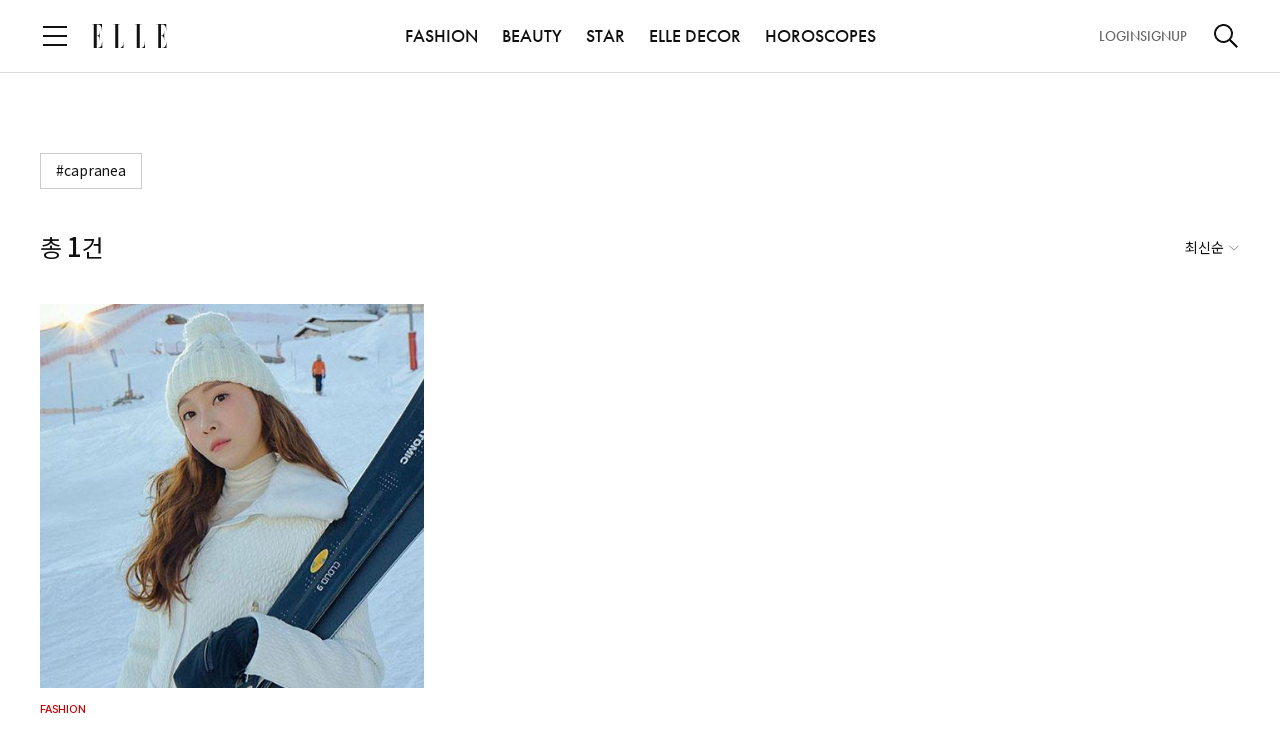

--- FILE ---
content_type: text/html;charset=UTF-8
request_url: https://www.elle.co.kr/tag/capranea
body_size: 14997
content:
<!DOCTYPE html>
<html>
<head>
	<meta charset="UTF-8">
	<meta http-equiv="X-UA-Compatible" content="IE=edge">
	<meta name="viewport" content="width=device-width, initial-scale=1.0, maximum-scale=1.0, minimum-scale=1.0, user-scalable=no">
	<title>검색  │  엘르 코리아 (ELLE KOREA)</title>
	<meta property="og:type" content="website">
	<meta property="og:site_name" content="ELLE">
	<meta property="og:url" content="https://www.elle.co.kr/search">
	<meta property="og:title" content="SEARCH 검색  │  엘르 코리아 (ELLE KOREA)">
	<meta property="og:image" content="https://www.elle.co.kr/resources/web/og/elle_og.png">
	<meta property="og:description" content="검색 결과 ">
	<meta name="author" content="ELLE">
	<meta name="copyright" content="ELLE">
	<meta name="title" content="SEARCH 검색  │  엘르 코리아 (ELLE KOREA)">
	<meta name="description" content="검색 결과 ">
	<meta name="keywords" content="엘르코리아, 엘르, elle, ellekorea, SEARCH, 검색, 기사검색">
	<meta name="format-detection" content="telephone=no">
	<link rel="shortcut icon" type="image/x-icon" href="/resources/images/elle.ico" />
	<link rel="apple-touch-icon" href="/resources/images/ico_elle.png" />
	<!-- css, Jquery -->
	<link rel="stylesheet" type="text/css" href="/resources/css/common.css"/>
	<link rel="stylesheet" type="text/css" href="/resources/css/module.css"/>
	<script src="/resources/js/jquery-3.6.0.min.js"></script>
	<!-- //css, Jquery -->
	<!-- Google Analytics -->
	<script src="/resources/js/ga.js"></script>
	<!-- //Google Analytics -->
	<!-- Google Ad -->
	<script async src="https://securepubads.g.doubleclick.net/tag/js/gpt.js"></script>
	
	<!-- ELLE PC GAM HEAD Script START -->
<script async src="https://securepubads.g.doubleclick.net/tag/js/gpt.js"></script>
<script>

	var anchorSlot;
	window.googletag = window.googletag || {cmd: []};
    googletag.cmd.push(function() {

    // URL에서 UTM 파라미터 값 추출
    const urlParams = new URLSearchParams(window.location.search);
    const utmSource = urlParams.get('utm_source');
    
    if (utmSource) {
      googletag.pubads().setTargeting('utm_source', utmSource);
    }

	googletag.defineSlot('/23091684076/Elle_PC_Top', [[640, 360], [970, 90]], 'div-gpt-ad-1710893393914-0').addService(googletag.pubads()).setTargeting('section', 'common').setTargeting('article', '');
	googletag.defineSlot('/23091684076/Elle_PC_InRead_1', [[640, 480]], 'div-gpt-ad-1710893432623-0').addService(googletag.pubads()).setTargeting('section', 'common').setTargeting('article', '');
	googletag.defineSlot('/23091684076/Elle_PC_InRead_2', [[640, 480]], 'div-gpt-ad-1710893836182-0').addService(googletag.pubads()).setTargeting('section', 'common').setTargeting('article', '');
	googletag.defineSlot('/23091684076/elle_pc_inread_3', [[640, 480]], 'div-gpt-ad-1739787051300-0').addService(googletag.pubads()).setTargeting('section', 'common').setTargeting('article', '');
	googletag.defineSlot('/23091684076/elle_pc_inread_4', [[640, 480]], 'div-gpt-ad-1739787186829-0').addService(googletag.pubads()).setTargeting('section', 'common').setTargeting('article', '');
	googletag.defineSlot('/23091684076/elle_pc_house_inread_1', [[1, 1], [640, 480]], 'div-gpt-ad-1739771709211-0').addService(googletag.pubads()).setTargeting('section', 'common').setTargeting('article', '');
	googletag.defineSlot('/23091684076/elle_pc_house_inread_2', [[1, 1], [640, 480]], 'div-gpt-ad-1739771731930-0').addService(googletag.pubads()).setTargeting('section', 'common').setTargeting('article', '');
	googletag.defineSlot('/23091684076/elle_pc_house_inread_3', [[1, 1], [640, 480]], 'div-gpt-ad-1739771749742-0').addService(googletag.pubads()).setTargeting('section', 'common').setTargeting('article', '');
	googletag.defineSlot('/23091684076/elle_pc_house_inread_4', [[1, 1], [640, 480]], 'div-gpt-ad-1739771766398-0').addService(googletag.pubads()).setTargeting('section', 'common').setTargeting('article', '');
    
        
    anchorSlot = googletag.defineOutOfPageSlot('/23091684076/Elle_PC_Footer', googletag.enums.OutOfPageFormat.BOTTOM_ANCHOR); 
	if (anchorSlot) {
		anchorSlot
		.addService(googletag.pubads()).setTargeting('section', 'common').setTargeting('article', '');
	} 
    googletag.pubads().enableSingleRequest();
	googletag.pubads().collapseEmptyDivs();
    googletag.pubads().setForceSafeFrame(false);
    googletag.enableServices();
	googletag.display(anchorSlot);
    
	

	});

    

</script>
<!-- ELLE PC GAM HEAD Script END -->
<script>
$(function(){
	
	/*if(location.href.indexOf('/article/') > -1){
		var articleIdx = location.pathname.split('/article/')[1];
		if(articleIdx == "1885656" || articleIdx == "1885793"){
			fetch("https://dc.arrivalist.com/px/?pixel_id=1102&a_source=Elle&a_medium=ART&a_campaign=FY25_Consideration&a_content=Elle-Korea&a_type=Paid", { method: "GET", mode: "no-cors" });
		}
		
	}*/

});

</script>
	<!-- //Google Ad -->
	<!-- Schema.org JSON-LD -->
	<script type="application/ld+json">{"image":{"@type":"ImageObject","url":"https://www.elle.co.kr/resources/web/og/elle_og.png"},"copyrightHolder":{"@type":"Organization","name":"ELLE"},"@type":"WebPage","author":{"@type":"Person","name":"ELLE"},"name":"검색  │  엘르 코리아 (ELLE KOREA)","description":"검색 결과 ","publisher":{"@type":"Organization","name":"ELLE","logo":{"@type":"ImageObject","url":"https://www.elle.co.kr/resources/images/elle_fav.png"}},"mainEntityOfPage":{"@type":"WebPage","@id":"https://www.elle.co.kr/search"},"url":"https://www.elle.co.kr/search","sameAs":["https://www.facebook.com/ellemagazine.kr","https://www.instagram.com/ellekorea","https://www.youtube.com/user/ellemagazinekr","https://story.kakao.com/ch/ellekorea","https://x.com/elle_korea"]}</script>
	<!--// Schema.org JSON-LD -->
</head>
<body>
	<div id="elle"><!-- D: 해당 매체별 아이디명 지정 (bazaar, elle, cosmo, esquire) -->
		<div id="wrap" class="wrap">


			<!-- header -->
			<header id="header" class="header">
        <!-- Google Tag Manager (noscript) -->
        <noscript><iframe src="https://www.googletagmanager.com/ns.html?id=GTM-NLH8QBCB" height="0" width="0" style="display:none;visibility:hidden"></iframe></noscript>
        <!-- End Google Tag Manager (noscript) -->
<!--        <iframe th:src="${authDomain} + '/common/index'" style="display: none;"></iframe>-->
        <!-- header_wrap -->
        <div class="header_wrap">
            <div class="header_top">
                <div class="cont_inner">
                    <div class="logo"><a href="/"><img src="/resources/images/logo_elle.svg" alt="ELLE"></a></div><!-- D: 로고 (PC 메인, 모바일에서 노출) -->
                    <button type="button" class="btn_menu"><span class="blind">전체 메뉴 열기</span></button><!-- D: 전체메뉴 (PC에서 미노출, 모바일에서 노출) -->
                    <button type="button" class="btn_search" ><span class="blind">검색</span></button><!-- D: 검색 (PC에서 미노출, 모바일에서 노출) / 검색버튼 클릭 시 on 클래스 추가 -->
                </div>
            </div>
            <div class="header_bottom">
                <div class="cont_inner">
                    <button type="button" class="btn_menu"><span class="blind">전체 메뉴 열기</span></button><!-- D: 전체메뉴 (PC 메인, 서브에서 노출, 모바일에서 미노출) -->
                    <div class="logo"><a href="/"><img src="/resources/images/logo_elle.svg" alt="ELLE"></a></div><!-- D: 로고 (PC 서브에서 노출) -->
                    <div class="header_navi">
                        <ul>
                            
                            <li>
                                <a href="/fashion">FASHION</a>
                            </li>
                            <li>
                                <a href="/beauty">BEAUTY</a>
                            </li>
                            <li>
                                <a href="/star">STAR</a>
                            </li>
                            
                            
                            
                            <li>
                                <a href="/decor">ELLE DECOR</a>
                            </li>
                            
                            
                            <li><a href="/horoscopes">HOROSCOPES</a></li>
                        </ul>
                    </div>
                    <div class="header_util">
                        <div class="aside">
                            <a id="headerLogin" data-popup-open="popup_login">LOGIN</a><!-- D: LOGOUT -->
                            <a id="headerSignup">SIGNUP</a>
                        </div>
                        <button type="button" class="btn_search"><span class="blind">검색</span></button><!-- D: 검색 (PC 메인, 서브에서 노출, 모바일에서 미노출) / 검색버튼 클릭 시 on 클래스 추가 -->
                    </div>
                </div>
            </div>

            <!-- D: 플로팅바 영역 -->
            
            <!-- //D: 플로팅바 영역 -->
            <!-- D: 플로팅바 영역 -->
            
            <!-- //D: 플로팅바 영역 -->

        </div>
        <!-- //header_wrap -->

        <!-- 검색 레이어 -->
        <div class="search_layer"><!-- D: 오픈 시 open 클래스 추가 -->
            <div class="cont_inner">
                <div class="search_box">
                    <form id="headerSearchForm">
                        <div class="inputbox search">
                            <input type="search" class="inp" id="headerSearch" name="name" placeholder="검색어를 입력해주세요." title="검색어 입력" autocomplete="off">
                            <button type="button" class="btn_ico del"><span class="blind">삭제</span></button><!-- D: 검색어 입력 시 노출 -->
                            <button type="submit" class="btn_ico search"><span class="blind">검색</span></button>
                        </div>
                    </form>

                    <!-- 추천 키워드 -->
                    <!-- D: 추천 키워드가 없는 경우 해당 영역 전체 미노출 -->
<!--                    <div class="search_keyword">-->
<!--                        <h3 class="search_tit">추천 키워드</h3>-->
<!--                        &lt;!&ndash; 키워드 리스트 &ndash;&gt;-->
<!--                        &lt;!&ndash; D: 최대 10개까지 노출 &ndash;&gt;-->
<!--                        <ul class="word_list">-->
<!--                            <li><a href="#">#어윈올라프</a></li>-->
<!--                            <li><a href="#">#불가리</a></li>-->
<!--                            <li><a href="#">#블랙핑크하퍼스바자커버</a></li>-->
<!--                            <li><a href="#">#갤러리</a></li>-->
<!--                            <li><a href="#">#5월전시</a></li>-->
<!--                            <li><a href="#">#패션아이템</a></li>-->
<!--                            <li><a href="#">#백남준</a></li>-->
<!--                            <li><a href="#">#반팔재킷</a></li>-->
<!--                            <li><a href="#">#구찌 패션쇼</a></li>-->
<!--                            <li><a href="#">#STAR일링</a></li>-->
<!--                        </ul>-->
<!--                        &lt;!&ndash; //키워드 리스트 &ndash;&gt;-->
<!--                    </div>-->
                    <!-- //추천 키워드 -->
                </div>
            </div>
        </div>
        <!-- //검색 레이어 -->

        <!-- D: [팝업] 공유하기 -->
        <div class="popup_layer pop_share" data-layer="popup_share">
            <div class="popup_inner">
                <div class="popup_head">
                    <div class="popup_tit">
                        <h3 class="tit">공유하기</h3>
                    </div>
                    <div class="popup_close">
                        <button type="button" class="btn_close" data-layer-close="popup_share"><span class="blind">닫기</span></button>
                    </div>
                </div>
                <div class="popup_cont">
                    <div class="sns_list">
                        <ul>
                            <li><button type="button" class="btn_sns talk" onclick="share_to_kakaotalk()"><span class="tit">카카오톡</span></button></li>
                            <li><button type="button" class="btn_sns facebook" onclick="share_to_facebook()"><span class="tit">페이스북</span></button></li>
                            <li><button type="button" class="btn_sns twitter" onclick="share_to_twitter()"><span class="tit">X</span></button></li>
                            <li><button type="button" class="btn_sns copy" data-alert-open="clipboard_alert" onclick="copy_to_clipboard()"><span class="tit">복사</span></button></li>
                        </ul>
                    </div>
                </div>
            </div>
        </div>
        <!-- //D: [팝업] 공유하기 -->
        <!--툴팁-->
        <div class="tooltip_cover">
            
        </div>

        <!-- 2026-01-12 : 광고배너영역(탑스티키배너) -->
<!--        <th:block th:if="${topStickyAdModule.get('path')}">-->
            
<!--        </th:block>-->
        <!-- 2026-01-12 : 광고배너영역(탑스티키배너) -->

        <!-- Custom JS -->
        <script src="https://t1.kakaocdn.net/kakao_js_sdk/2.5.0/kakao.min.js"
                integrity="sha384-kYPsUbBPlktXsY6/oNHSUDZoTX6+YI51f63jCPEIPFP09ttByAdxd2mEjKuhdqn4" crossOrigin="anonymous"></script>

        <script>
            // referrer sessionStorage 저장
            if(!sessionStorage.getItem("initialReferer")){
                sessionStorage.setItem("initialReferer", document.referrer);
            }
            if(!sessionStorage.getItem("initUtmParam")){
                if(location.href.toLowerCase().indexOf("utm_source") > -1){
                    sessionStorage.setItem("initUtmParam", location.search);
                }
            }

            /* active user check function */
            function sendHeartbeat(){
                navigator.sendBeacon("/monitor/heartbeat")
            }

            window.addEventListener("load", function() {
                navigator.sendBeacon("/monitor/user-enter");
                setInterval(sendHeartbeat, 30000); // 30초마다 heartbeat 전송
            });

            window.addEventListener("unload", function() {
                navigator.sendBeacon("/monitor/user-exit");
            });
            /* active user check function */

            var mediaCode = '11';
            var authDomain = "https:\/\/www.hjmembers.co.kr";
            var analyticsDomain = authDomain.includes('dev') ? 'https://dev-analytics-ham.joins.net:8443' : 'https://analytics-ham.joins.net:8443';
            var kakaoApiKey = "7427deedc63fe93028c9a02e8c48ada4";
            var pageType = "common";
            var mypageUrl = authDomain + '/mypage/home';
            var referUrl = encodeURIComponent((sessionStorage.getItem("initUtmParam") && location.href.toLowerCase().indexOf("utm_source") === -1) ? location.origin + location.pathname + sessionStorage.getItem("initUtmParam") : location.href);
            var initialRefererUrl = encodeURIComponent((sessionStorage.getItem("initialReferer")) ? sessionStorage.getItem("initialReferer") : '');
            var signupUrl = authDomain + '/account/signup?mediaIdx=' + mediaCode+'&referrerUrl='+initialRefererUrl + '&refUrl='+referUrl;
            var logoutUrl = authDomain + '/api/logout';
            var cookieUrl = authDomain + '/api/getCookie';
            var authUserIdx = -1;
            var userInfo = {
                gender: '',
                userId: '',
                age: '',
            };

            $(document).on("authUserChanged", function (e, newValue) {
                $('body').css('overflow', '');
                // NOTE: 기사 상세일 경우 로그인 시도 이후 분석 데이터, 포인트 적립 전송
                if (pageType === 'article' || pageType === 'look') {
                    update_toggle_article_clip_btn();
                }
            });

            function set_auth_logout() {
                var body = {
                    userIdx: authUserIdx
                }
                fetch(logoutUrl, {
                    method: 'POST',
                    credentials: 'include',
                    body: JSON.stringify(body),
                    headers: {
                        'Content-Type': 'application/json;charset=UTF-8',
                        'Origin': window.location.origin
                    }
                }).then(function (response) {
                    return response.json();
                }).then(function (data) {
                    if (data.code == 200) {
                        $('[data-alert="logout_alert"]').show();
                        $('button[data-alert-close="logout_alert"]').on('click', function() {
                            var ATD = 'ATD=; SameSite=None; Secure; Max-Age=0; path=/;';
                            var RTD = 'RTD=; SameSite=None; Secure; Max-Age=0; path=/;';
                            var UTD = 'UTD=; SameSite=None; Secure; Max-Age=0; path=/;';
                            document.cookie = ATD;
                            document.cookie = RTD;
                            document.cookie = UTD;
                            location.reload();
                        });
                    }
                }).catch(function (error) {
                    console.log("Error : ", error);
                });
            }
            function set_login_btn() {
                // 헤더 로그인
                $('.header_util .aside').html('<a id="headerLogin" data-popup-open="popup_login">LOGIN</a><a id="headerSignup">SIGNUP</a>');
                $('#headerLogin').on("click", function() {
                    debugger;
                    $('body').css('overflow', 'hidden');
                    $("#loginLayer").show();
                    let dataToSend = { mediaIdx: mediaCode, referrerUrl : sessionStorage.getItem("initialReferer"), refUrl : (sessionStorage.getItem("initUtmParam") && location.href.toLowerCase().indexOf("utm_source") === -1) ? location.href + sessionStorage.getItem("initUtmParam") : location.href};
                    let iframe = document.getElementById('myFrame');
                    iframe.contentWindow.postMessage(dataToSend, '*');
                });
                $('#headerSignup').click(function() {
                    window.open(signupUrl, '_blank');
                });

                // 전체 메뉴 로그인
                $('.allmenu_util').html('<a id="login" data-popup-open="popup_login">LOGIN</a><a id="signup">SIGNUP</a>');
                $(".allmenu_util #login").on("click", function() {
                    $('body').css('overflow', 'hidden');
                    $("#loginLayer").show();
                    let dataToSend = { mediaIdx: mediaCode, referrerUrl : sessionStorage.getItem("initialReferer"), refUrl : (sessionStorage.getItem("initUtmParam") && location.href.toLowerCase().indexOf("utm_source") === -1) ? location.href + sessionStorage.getItem("initUtmParam") : location.href};
                    let iframe = document.getElementById('myFrame');
                    iframe.contentWindow.postMessage(dataToSend, '*');
                    $(".allmenu_wrap").stop().fadeOut(100);
                    if(popup.stack.length === 0 && !$('.search_layer').hasClass('open')) {
                        enableScroll();
                    }
                });
                $('.allmenu_util #signup').click(function() {
                    window.open(signupUrl, '_blank');
                });
            }

            function set_user_info(authUserIdx) {
                fetch(`/user/${authUserIdx}`, {
                    method: 'GET',
                    headers: {
                        'Content-Type': 'application/json',
                    },
                })
                    .then(response =>  response.json())
                    .then(data => {
                        userInfo = JSON.parse(data.statusValue);
                        // 로그인 이벤트(authUserChanged) 발생
                        $(document).trigger("authUserChanged", authUserIdx);
                    })
                    .catch((error) => {
                        console.error('Error:', error);
                    });
            }

            function set_authenticated_header(userIdx) {
                authUserIdx = userIdx;
                set_user_info(authUserIdx);

                // 헤더 로그아웃
                $('.header_util .aside').html('<a id="logout">LOGOUT</a><a id="mypage">MYPAGE</a>');
                $("#logout").on("click", function () {
                    set_auth_logout();
                })
                $('#mypage').click(function () {
                    window.open(mypageUrl, '_blank');
                });

                // 전체 메뉴 로그아웃
                $('.allmenu_util').html('<a id="logout">LOGOUT</a><a id="mypage">MYPAGE</a>');
                $(".allmenu_util #logout").on("click", function () {
                    set_auth_logout();
                })
                $('.allmenu_util #mypage').click(function () {
                    window.open(mypageUrl, '_blank');
                });
            }
            function getUserIdxFromCookie() {
                var cookies = document.cookie.split(';');
                for(var i = 0; i < cookies.length; i++) {
                    var cookie = cookies[i].trim();
                    var cookieName = cookie.split('=')[0];
                    var cookieValue = cookie.split('=')[1];
                    if(cookieName === 'UTD') {
                        return cookieValue;
                    }
                }
                return null; // UTD 쿠키가 없는 경우
            }

            // Login
            function set_auth_login() {
                console.log(window.location.origin)
                fetch(cookieUrl, {
                    method: 'GET',
                    credentials: 'include',
                    headers: {
                        'Content-Type': 'application/json;charset=UTF-8',
                        'Origin': window.location.origin
                    }
                }).then(function (response) {
                    return response.json();
                }).then(function (data) {
                    if (data.code === 200) {
                        set_authenticated_header(data.data[0].userIdx);
                    } else if (data.code === 499) {
                        // 브라우저 정책 위반, 브라우저 정책이 허용하지 않을 경우 발생
                        var userIdx = getUserIdxFromCookie();
                        if(userIdx !== null) {
                            set_authenticated_header(userIdx);
                        } else {
                            set_login_btn();
                            $(document).trigger("authUserChanged", authUserIdx);
                        }
                    } else if (data.code === 901) {
                        // 유효하지 않는 토큰, 토큰 만료
                        set_auth_logout();
                    } else {
                        set_login_btn();
                        $(document).trigger("authUserChanged", authUserIdx);
                    }

                }).catch(function (error) {
                    console.log("Error : ", error);
                    set_login_btn();
                });
            }

            function clip_article() {
                if (authUserIdx === -1) {
                    $('[data-alert="login_required_alert"]').show();
                    $('body').css('overflow', 'hidden');
                    return;
                }

                if (pageType === 'article' || pageType === 'look') {
                    const parsedUrl = new URL(window.location.href);
                    const pathname = parsedUrl.pathname;
                    const parts = pathname.split('/');
                    const articleId = parts[parts.length - 1];
                    const url = `/article/${articleId}/clip`;
                    fetch(url, {
                        method: 'POST',
                        headers: {
                            'Content-Type': 'application/json',
                        },
                        body: JSON.stringify({userIdx: authUserIdx})
                    })
                        .then(response =>  response.text())
                        .then(data => {
                            const jsonData = JSON.parse(data);
                            $('.btn_ico.scrap').toggleClass('on');
                            if (jsonData.statusCode === 1) {
                                $('[data-alert="scrap_add_alert"]').show();
                                $('body').css('overflow', 'hidden');
                            }
                            if (jsonData.statusCode === 0) {
                                $('[data-alert="scrap_del_alert"]').show();
                                $('body').css('overflow', 'hidden');
                            }
                        })
                        .catch((error) => {
                            console.error('Error:', error);
                        });
                } else {
                    console.log("This is not in Article Page");
                }
            }

            /*
             * 기사 클립 상태 업데이트
             */
            function update_toggle_article_clip_btn() {
                const parsedUrl = new URL(window.location.href);
                const pathname = parsedUrl.pathname;
                const parts = pathname.split('/');
                const articleId = parts[parts.length - 1];
                const url = `/article/${articleId}/isClipped`;
                fetch(url, {
                    method: 'POST',
                    headers: {
                        'Content-Type': 'application/json',
                    },
                    body: JSON.stringify({userIdx: authUserIdx})
                })
                    .then(response =>  response.text())
                    .then(data => {
                        if (data === 'true') {
                            $('.btn_ico.scrap').addClass('on');
                        } else {
                            $('.btn_ico.scrap').removeClass('on');
                        }
                    })
                    .catch((error) => {
                        return false;
                    });
            }

            function copy_to_clipboard() {
                var textarea = document.createElement('textarea');
                textarea.textContent = window.location.href;
                document.body.appendChild(textarea);
                textarea.select();
                try {
                    document.execCommand('copy');  // 클립보드에 복사
                } catch (e) {
                    console.error('복사 실패', e);
                }

                document.body.removeChild(textarea);
            }

            // FIXME: kakao app
            function share_to_kakaotalk() {
                // var currentUrl = new URL(window.location.href);
                // var newDomain = "https://www.harpersbazaar.co.kr";
                // var newUrl = newDomain + currentUrl.pathname + currentUrl.search + currentUrl.hash;
                var newUrl = window.location.href;
                Kakao.Share.sendScrap({
                    requestUrl: newUrl
                });
            }

            function share_to_facebook() {
                // Facebook 공유 URL 생성
                var url = encodeURIComponent(window.location.href);
                var facebookUrl = `https://www.facebook.com/sharer/sharer.php?u=${url}`;

                // 팝업 창 설정
                var width = 600;
                var height = 400;
                var left = (screen.width / 2) - (width / 2);
                var top = (screen.height / 2) - (height / 2);

                // 팝업 창 열기
                window.open(facebookUrl, '공유하기', `width=${width},height=${height},left=${left},top=${top}`);
            }

            function share_to_twitter() {
                // 팝업 창 설정
                var width = 600;
                var height = 400;
                var left = (screen.width / 2) - (width / 2);
                var top = (screen.height / 2) - (height / 2);

                // Twitter 공유 URL 생성
                var url = encodeURIComponent(window.location.href);
                var title = encodeURIComponent(document.title);
                var twitterUrl = `https://twitter.com/intent/tweet?url=${url}&text=${title}`;

                // 팝업 창 열기
                window.open(twitterUrl, '공유하기', `width=${width},height=${height},left=${left},top=${top}`);
            }


            var sendSearchAnalytics = (kwd, searchSource) => {
              $.ajax({
                url: analyticsDomain + '/analyze/search/v1/read',
                type: 'POST',
                contentType: 'application/json',
                dataType: 'json',
                data: JSON.stringify({
                  searchWord: kwd,  // 검색어
                  mediaCode: mediaCode, // 매체 코드
                  age: userInfo.age, // 연령대 (10, 20, 30, 40, ...)
                  sex: userInfo.gender, // 성별(M,F)
                  userAgent: navigator.userAgent, // User-Agent
                  searchSource  // 검색 위치
                }),
              }).done(function (callback) {
                console.log('Search analytics sent:', callback);
              });
            };


            $(document).ready(function() {
                Kakao.init(kakaoApiKey);

                // Login
                set_auth_login();

                window.addEventListener('message', receiveCookie);
                function receiveCookie(e) {
                    var data = e.data;
                    if (data === 'close') {
                        $('body').css('overflow', '');
                        $("#loginLayer").hide();
                        set_auth_login();
                        return;
                    }

                    if (!data.hasOwnProperty('ATD') || !data.hasOwnProperty('RTD')) {
                        return;
                    }

                    const atdMaxAge = 60*60*24;
                    const rtdMaxAge = 60*60*24*30;
                    if (data.ATD != null && data.ATD !== '') {
                        document.cookie = 'ATD=' + data.ATD + '; SameSite=None; Secure; path=/; Max-Age=' + atdMaxAge + ';';
                    }
                    if (data.UserIdx != null && data.UserIdx !== '') {
                        document.cookie = 'UTD=' + data.UserIdx + '; SameSite=None; Secure; path=/; Max-Age=' + atdMaxAge + ';';
                    }
                    if (data.RTD != null && data.RTD !== '') {
                        document.cookie = 'RTD=' + data.RTD + '; SameSite=None; Secure; path=/; Max-Age=' + rtdMaxAge + ';';
                    }
                    console.log(document.cookie);
                    $('body').css('overflow', '');
                    $("#loginLayer").hide();
                    set_auth_login();
                }
                // login

                // 250131 검색 로직 작동방식 통일
                $('#headerSearchForm').on('submit', function(e) {
                    e.preventDefault();// 기본 제출 동작을 막음
                    var searchValue = $('#headerSearch').val().replace(/\s*,\s*/g, ' ');
                    if (searchValue) {
                        sendSearchAnalytics(searchValue, 'gnb');
                        window.location.href = `/search?keyword=${encodeURIComponent(searchValue)}`;
                    }
                });
            });

            function header_notice_info(){
                var headeDiv = '<style>\n' +
                    '        @media (max-width:768px){\n' +
                    '            #notice_info{font-size:12px !important;height:30px !important;}\n' +
                    '            #notice_info button:nth-child(1){line-height:8px !important;font-size:10px !important;}\n' +
                    '            #notice_info button:nth-child(2){margin-left:20px !important;font-size:12px !important;}\n' +
                    '            #notice_info button:nth-child(2) img{width:12px !important;height:12px !important;}\n' +
                    '        }\n' +
                    '    </style>\n' +
                    '    <div id="notice_info" style="position: relative;height: 50px;top: 0;z-index: 999;text-align: center;color: #000;font-size: 16px;font-style: normal;font-weight: 500;line-height: normal;background-color: #ccc;align-content: center;">\n' +
                    '        허스트중앙 사칭 이메일 주의 안내\n' +
                    '        <button type="button" onclick="location.href=\'https://www.hjmembers.co.kr/cscenter/notice_view/1679\'" style="color: #111;padding: 5px 10px;font-size: 12px;background: white;cursor: pointer;position: relative;display: inline-block;margin-left: 30px;">\n' +
                    '            상세보기\n' +
                    '        </button>\n' +
                    '        <button type="button" onclick="document.getElementById(\'notice_info\').remove()" style="margin-left: 70px;">\n' +
                    '            <img src="data:image/svg+xml,%3Csvg width=\'16\' height=\'16\' viewBox=\'0 0 28 28\' fill=\'none\' xmlns=\'http://www.w3.org/2000/svg\'%3E%3Crect width=\'28\' height=\'28\' fill=\'none\'/%3E%3Cpath d=\'M4.10059 4.10052L23.8996 23.8995\' stroke=\'%23111111\' stroke-width=\'2\'/%3E%3Cpath d=\'M23.8994 4.10052L4.10042 23.8995\' stroke=\'%23111111\' stroke-width=\'2\'/%3E%3C/svg%3E%0A" style="vertical-align:middle;">\n' +
                    '        </button>\n' +
                    '    </div>';
                $("#wrap").before(headeDiv);
            }
            //header_notice_info();

            //툴팁
            $(function(){
                //툴팁 텍스트 변경
                let chkPageTitle = null;
                let today = new Date();
                let date = today.getDate();

                if(chkPageTitle=='article'){
                    if ( date%2 ===0 ){
                        $(".tooltip_text").html("이 기사 다음에 또 보고 싶다면? 찜하기!" + "<span class='close_btn'></span>");
                    }else{
                        $(".tooltip_text").html("이 기사 친구에게 보여주고 싶다면? 공유하기!" + "<span class='close_btn'></span>");
                    }
                }else if(chkPageTitle=='event'){
                    $(".tooltip_text").html("이 이벤트  친구에게 보여주고 싶다면? 공유하기!" + "<span class='close_btn'></span>");
                }else if(chkPageTitle=='pictorial'){
                    if ( date%2 ===0 ){
                        $(".tooltip_text").html("이 화보 다음에 또 보고 싶다면? 찜하기!" + "<span class='close_btn'></span>");
                    }else{
                        $(".tooltip_text").html("이 화보 친구에게 보여주고 싶다면? 공유하기!" + "<span class='close_btn'></span>");
                    }
                }
            });
            // 툴팁 쿠키
            $(function(){
                if(getCookie("expend")){
                    $(".tooltip_div").remove();
                }
                $(".close_btn").on("click",function(){
                    setCookie("expend", "true", 1);
                    $(".tooltip_div").remove();
                });
            });

            if(window.location.pathname.includes('event/detail') ||
                window.location.pathname.includes('event/notice') ||
                window.location.pathname.includes('ellevoice/collaboration') ||
                window.location.pathname.includes('ellevoice/community')) {
                $('head').append(`
                    <style>
                              .tooltip_bottom::after {
                                right: 1.5%;
                              }
                              @media (max-width: 768px) {
                                  .tooltip_bottom::after {
                                      right: 5%;
                                  }
                              }
                    </style>
                `);
            }

            // 2025-01-02 tts 스피커 추가
            // $(function() {
            //     const btnTts = $('.btn_ico.tts');
            //
            //     btnTts.click(function() {
            //         if(authUserIdx === -1) return false;
            //         if ($(this).hasClass("on")) {
            //             $(this).removeClass("on").addClass("pause");
            //         } else if ($(this).hasClass("pause")) {
            //             $(this).removeClass("pause").addClass("on");
            //         } else{
            //             $(this).removeClass("off").addClass("on");
            //         }
            //     });
            // });

        </script>
        <!--// Custom JS -->
   </header>
			<!-- //header -->

			<!-- 전체메뉴 -->
			<div class="allmenu_wrap"><!-- D: 오픈 시 open 클래스 추가 -->
        <div class="allmenu_dimmed"></div>
        <div class="allmenu_area">
            <div class="allmenu_cont">
                <!-- 상단 닫기 영역 -->
                <div class="top_area">
                    <button type="button" class="btn_menu_close"><span class="blind">닫기</span></button>
                </div>
                <!-- //상단 닫기 영역 -->

                <div class="scroll_custom">
                    <div class="allmenu_inner">
                        <!-- 로그인/회원가입 -->
                        <div class="allmenu_util">
                            <a id="login" data-popup-open="popup_login">LOGIN</a><!-- D: LOGOUT -->
                            <a id="signup">SIGNUP</a>
                        </div>
                        <!-- //로그인/회원가입 -->

                        <!-- 단일메뉴 및 버티컬 -->
                        <!-- D: 단일메뉴가 없는 경우 해당 영역 전체 미노출 -->
                        <div class="allmenu_single">
<!--                            <li><a href="https://www.elle.co.kr/event/detail/149">ELLE 80TH</a></li>&lt;!&ndash; 엘르 80주년 메뉴추가 (25.09.01 – 25.09.30) &ndash;&gt;-->
                            <li><a href="/style">STYLE</a></li>
                            <li><a href="/dailynews">DAILY NEWS</a></li>
                            <li><a href="https://www.elle.co.kr/ellevoice" target="_balnk">ELLEVOICE</a></li>
                        </div>
                        <!-- //단일메뉴 및 버티컬 -->

                        <!-- 메뉴 -->
                        <!-- D: PC는 디폴트가 메뉴 모두 펼쳐진 상태, MO는 디폴트가 메뉴 모두 닫힌 상태 -->
                        <div class="allmenu_list">
                            <ul class="depth1">
                                
                                <li><!-- D: 2depth가 있는 경우 has_menu 클래스 추가. 클릭했을 때 open 클래스 추가 -->

                                    <a href="/fashion">FASHION<span><em class="blind">열기</em></span></a>
                                    
                                    <ul class="depth2">
                                        <li>
                                            <a href="/fashion/trends">TRENDS</a>
                                        </li>
                                        <li>
                                            <a href="/fashion/celebstyle">CELEB STYLE</a>
                                        </li>
                                        <li>
                                            <a href="/fashion/watchandjewelry">WATCH &amp; JEWELRY</a>
                                        </li>
                                        <li>
                                            <a href="/fashion/fashionweek">FASHION WEEK</a>
                                        </li>
                                        <li>
                                            <a href="/fashion/designers">DESIGNERS</a>
                                        </li>
                                        <li>
                                            <a href="/fashion/shopping">SHOPPING</a>
                                        </li>
                                    </ul>
                                </li>
                                <li><!-- D: 2depth가 있는 경우 has_menu 클래스 추가. 클릭했을 때 open 클래스 추가 -->

                                    <a href="/beauty">BEAUTY<span><em class="blind">열기</em></span></a>
                                    
                                    <ul class="depth2">
                                        <li>
                                            <a href="/beauty/makeupandnails">MAKE-UP &amp; NAILS</a>
                                        </li>
                                        <li>
                                            <a href="/beauty/skincare">SKINCARE</a>
                                        </li>
                                        <li>
                                            <a href="/beauty/bodyandhair">BODY &amp; HAIR</a>
                                        </li>
                                        <li>
                                            <a href="/beauty/wellness">WELLNESS</a>
                                        </li>
                                        <li>
                                            <a href="/beauty/diet">DIET</a>
                                        </li>
                                    </ul>
                                </li>
                                <li><!-- D: 2depth가 있는 경우 has_menu 클래스 추가. 클릭했을 때 open 클래스 추가 -->

                                    
                                    <a href="/star">STAR</a>
                                    
                                </li>
                                <li><!-- D: 2depth가 있는 경우 has_menu 클래스 추가. 클릭했을 때 open 클래스 추가 -->

                                    <a href="/culture">CULTURE<span><em class="blind">열기</em></span></a>
                                    
                                    <ul class="depth2">
                                        <li>
                                            <a href="/culture/entertainment">ENTERTAINMENT</a>
                                        </li>
                                        <li>
                                            <a href="/culture/books">BOOKS</a>
                                        </li>
                                        <li>
                                            <a href="/culture/artanddesign">ART &amp; DESIGN</a>
                                        </li>
                                        <li>
                                            <a href="/culture/sports">SPORTS</a>
                                        </li>
                                        <li>
                                            <a href="/culture/relationship">RELATIONSHIP</a>
                                        </li>
                                    </ul>
                                </li>
                                <li><!-- D: 2depth가 있는 경우 has_menu 클래스 추가. 클릭했을 때 open 클래스 추가 -->

                                    <a href="/lifestyle">LIFESTYLE<span><em class="blind">열기</em></span></a>
                                    
                                    <ul class="depth2">
                                        <li>
                                            <a href="/lifestyle/food">FOOD</a>
                                        </li>
                                        <li>
                                            <a href="/lifestyle/place">PLACE</a>
                                        </li>
                                        <li>
                                            <a href="/lifestyle/travel">TRAVEL</a>
                                        </li>
                                        <li>
                                            <a href="/lifestyle/carandtech">CAR &amp; TECH</a>
                                        </li>
                                    </ul>
                                </li>
                                <li><!-- D: 2depth가 있는 경우 has_menu 클래스 추가. 클릭했을 때 open 클래스 추가 -->

                                    <a href="/society">SOCIETY<span><em class="blind">열기</em></span></a>
                                    
                                    <ul class="depth2">
                                        <li>
                                            <a href="/society/women">WOMEN</a>
                                        </li>
                                        <li>
                                            <a href="/society/society">SOCIETY</a>
                                        </li>
                                        <li>
                                            <a href="/society/green">GREEN</a>
                                        </li>
                                        <li>
                                            <a href="/society/money">MONEY</a>
                                        </li>
                                        <li>
                                            <a href="/society/animal">ANIMAL</a>
                                        </li>
                                    </ul>
                                </li>
                                <li><!-- D: 2depth가 있는 경우 has_menu 클래스 추가. 클릭했을 때 open 클래스 추가 -->

                                    <a href="/decor">ELLE DECOR<span><em class="blind">열기</em></span></a>
                                    
                                    <ul class="depth2">
                                        <li>
                                            <a href="/decor/trends">TRENDS</a>
                                        </li>
                                        <li>
                                            <a href="/decor/artanddesign">ART &amp; DESIGN</a>
                                        </li>
                                        <li>
                                            <a href="/decor/people">PEOPLE</a>
                                        </li>
                                        <li>
                                            <a href="/decor/house">HOUSE</a>
                                        </li>
                                        <li>
                                            <a href="/decor/space">SPACE</a>
                                        </li>
                                    </ul>
                                </li>
                                
                                <li><!-- D: 2depth가 있는 경우 has_menu 클래스 추가. 클릭했을 때 open 클래스 추가 -->

                                    <a href="/horoscopes">HOROSCOPES<span><em class="blind">열기</em></span></a>
                                    
                                    
                                </li>
                                <li><a href="/brilliant">BRILLIANT</a></li>
                                <li>
                                    <a href="/event">EVENT <span><em class="blind">열기</em></span></a>
                                    <ul class="depth2">
                                        <li><a href="/event">ONGOING EVENT</a></li>
                                        <li><a href="/event/notice">NOTICE</a></li>
                                    </ul>
                                </li>
                                <li>
                                    <a href="/cover">COVER<span><em class="blind">열기</em></span></a>
                                </li>
                            </ul>
                        </div>
                        <!-- //메뉴 -->

                        <!-- 외부링크 -->
                        <div class="etc_link">
                            <ul>
                                <li><a href="https://www.hll.kr/contactus?askType=subsc&amp;askMedia=elle" target="_blank">정기구독 신청</a></li>
                                <li><a href="https://www.hll.kr/contactus" target="_blank">광고&middot;제휴문의</a></li>
                                <li><a href="https://www.hll.kr/adinfo/elle/desktop" target="_blank" title="새창열림">미디어킷</a></li>
                                <li><a href="https://www.hll.kr/rss" target="_blank" title="새창열림">RSS FEED</a></li>
                                <li><a href="https://www.hjmembers.co.kr/member/info" target="_blank">포인트제도 안내</a></li>
                                <li><a href="https://www.hjmembers.co.kr/cscenter/notice" target="_blank">고객센터</a></li>
                            </ul>
                        </div>
                        <!-- //외부링크 -->

                        <!-- sns -->
                        <div class="sns_list">
                            <ul>
                                <li><a href="https://www.facebook.com/ellemagazine.kr/" class="btn_sns facebook" target="_blank" title="새창열림"><span class="blind">페이스북</span></a></li>
                                <li><a href="https://www.instagram.com/ellekorea/" class="btn_sns instagram" target="_blank" title="새창열림"><span class="blind">인스타그램</span></a></li>
                                <li><a href="https://www.youtube.com/user/ellemagazinekr" class="btn_sns youtube" target="_blank" title="새창열림"><span class="blind">유튜브</span></a></li>
                                <li><a href="https://story.kakao.com/ch/ellekorea" class="btn_sns kakao" target="_blank" title="새창열림"><span class="blind">카카오스토리</span></a></li>
                                <li><a href="https://twitter.com/elle_korea" class="btn_sns twitter" target="_blank" title="새창열림"><span class="blind">트위터 X</span></a></li>
                            </ul>
                        </div>
                        <!-- //sns -->
                    </div>
                </div>
            </div>
        </div>
    </div>
			<!-- //전체메뉴 -->

			<!-- 2024-01-03 : 광고배너영역(탑배너) -->
			
			<!-- ELLE PC TOP AD START -->
<div class="ad_top">
	<div class="ad_google">
		<div id='div-gpt-ad-1710893393914-0'>
			<script>
				googletag.cmd.push(function() { googletag.display('div-gpt-ad-1710893393914-0'); });
			</script>
		</div>
	</div>
</div>
<!-- ELLE PC TOP AD START -->
			<!--//2024-01-03 : 광고배너영역(탑배너) -->
			<!--//2026-01-09 : 광고배너영역(탑스페셜배너) -->
			
			<!--//2026-01-09 : 광고배너영역(탑스페셜배너) -->
			<!-- 2025-05-28 : 광고배너영역(푸터스티키배너) -->
			
			
			<!--			<th:block th:unless="${isMobile}" th:utext="${footerStickyAd.getPcScript()}"></th:block>-->
			<!--//2025-05-28 : 광고배너영역(푸터스티키배너) -->

			<!-- container -->
			<div id="container" class="container">
				<div id="content" class="content sub">
					<div class="search_result_wrap">
						<!-- 검색결과 영역 -->
						<div class="search_cont">
							<!-- 검색결과가 있는 경우 노출 -->
							<div class="search_atc_wrap">
								<div class="cont_inner">
									<!-- 키워드(태그) -->
									<div class="word_box">
										<span class="tag">#capranea</span>
									</div>
									<!-- //키워드(태그) -->

									<div class="result_sorting">
										<div class="total">총 <em class="count">1</em>건</div>

										<div class="list_sort">
											<div class="selectbox" data-selectbox>
												<div class="select_styled" data-value>최신순</div>
												<div class="select_options" data-option>
													<ul>
														<li class="select_option selected">최신순</li>
<!--														<li class="select_option">인기순</li>-->
														<li class="select_option">관련도순</li>
													</ul>
												</div>
											</div>
										</div>
									</div>

									<!-- 결과 리스트 영역 -->
									<div class="atc_list_wrap">
										<div class="cont_inner">
										</div>
									</div>
									<!-- //결과 리스트 영역 -->
								</div>
							</div>
							<!-- //검색결과가 있는 경우 노출 -->
						</div>
						<!-- //검색 결과 영역 -->
					</div>

					<!-- 팔로우 배너 -->
					<div class="follow_wrap">
						<div class="cont_inner">
							<div class="follow_box">
								<div class="logo"><img src="/resources/images/logo_elle02.svg" alt="ELLE"></div>
								<div class="txt">
									<span>실시간으로 업데이트 되는</span>
									<strong><em>엘르</em>의 최신소식</strong>
								</div>
								<div class="btnbox">
									<button type="button" class="btn bctype3 has_plus" data-popup-open="popup_sns"><span>팔로우하기</span></button><!-- D: 팔로우하기 팝업 오픈 -->
								</div>
							</div>
						</div>
					</div>
					<!-- //팔로우 배너 -->

				</div>
			</div>
			<!-- //container -->

			<!-- footer -->
			<footer id="footer" class="footer">
        <div class="footer_top">
            <div class="cont_inner">
                <div class="footer_link">
                    <ul>
                        <li><a href="https://www.hll.kr/business/elle" target="_blank">매체소개</a></li>
                        <li><a href="https://www.hjmembers.co.kr/cscenter/notice" target="_blank">고객센터</a></li>
                        <li><a href="https://www.hjmembers.co.kr/member/info" target="_blank">포인트정책</a></li>
                        <li class="impt"><a href="https://www.hjmembers.co.kr/etc/privacy" target="_blank">개인정보처리방침</a></li>
                        <li><a href="https://www.hjmembers.co.kr/etc/term" target="_blank">이용약관</a></li>
                        <li><a href="https://www.hjmembers.co.kr/etc/email" target="_blank">이메일무단수집금지</a></li>
                        <li><a href="https://www.hll.kr/contactus" target="_blank">광고&middot;제휴문의</a></li>
                        <li><a href="https://jebo.joonganggroup.com/main" target="_blank">윤리경영</a></li>
                    </ul>
                </div>
                <div class="footer_sns">
                    <ul>
                        <li><a href="https://www.facebook.com/ellemagazine.kr/" target="_blank" title="페이스북 바로가기"><img src="/resources/images/ico_facebook.svg" alt="페이스북"></a></li>
                        <li><a href="https://www.instagram.com/ellekorea/" target="_blank" title="인스타그램 바로가기"><img src="/resources/images/ico_instagram.svg" alt="인스타그램"></a></li>
                        <li><a href="https://www.youtube.com/user/ellemagazinekr" target="_blank" title="유튜브 바로가기"><img src="/resources/images/ico_youtube.svg" alt="유튜브"></a></li>
                        <li><a href="https://story.kakao.com/ch/ellekorea" target="_blank" title="카카오스토리 바로가기"><img src="/resources/images/ico_kakao.svg" alt="카카오스토리"></a></li>
                        <li><a href="https://twitter.com/elle_korea" target="_blank" title="트위터X 바로가기"><img src="/resources/images/ico_twitter.svg" alt="트위터X"></a></li>
                    </ul>
                </div>
            </div>
        </div>
        <div class="footer_bottom">
            <div class="cont_inner">
                <div>
                    <div class="footer_logo" onclick="redirectToMain()" style="cursor: pointer;">
                        <img src="/resources/images/logo_elle.svg" alt="ELLE">
                    </div>
                    <div class="footer_logo">
                        <img src="/resources/images/logo_webaward.svg" class="webaward" alt="webward">
                    </div>
                </div>
                <div class="footer_info">
                    <address class="addr_wrap">
                        <em>허스트중앙(유)</em>
                        <div class="addr_txt">
                            <span class="addr">서울시 강남구 도산대로 156(논현동)</span>
                            <span class="ceo">대표자 : 강주연</span>
                            <br class="pc_br">
                            <span class="num">사업자등록번호 : 104-81-55280</span>
                            <br class="mo_br">
                            <span class="report">통신판매업신고 : 제 2014-서울강남-00333호</span>
                            <span class="email">이메일 : <a href="mailto:elle.korea@hll.kr">elle.korea@hll.kr</a></span>
                        </div>
                    </address>
                    <p class="copyright">© Hearst Joongang. All Rights Reserved.</p>
                </div>
            </div>
        </div>
        <div class="family_wrap">
            <button type="button" class="btn_familysite"><span>Family &amp; Global</span></button>
            <div class="familysite">
                <div class="cont_inner">
                    <div class="tab_wrap">
                        <div class="tab_menu type02">
                            <ul>
                                <li class="on"><a href="javascript:;">FAMILY</a></li><!-- D: 선택 시 on 클래스 추가 -->
                                <li><a href="javascript:;">GLOBAL</a></li>
                            </ul>
                        </div>

                        <div class="tab_cont_wrap">
                            <!-- Family 탭 내용 -->
                            <div class="tab_cont active">
                                <!-- 리스트 -->
                                <div class="familysite_list family">
                                    <ul>
                                        <li><a href="https://www.elle.co.kr" target="_blank" title="새창열림">ELLE</a></li>
                                        <li><a href="https://www.cosmopolitan.co.kr" target="_blank" title="새창열림">COSMOPOLITAN</a></li>
                                        <li><a href="https://www.harpersbazaar.co.kr" target="_blank" title="새창열림">Harper’s  BAZAAR</a></li>
                                        <li><a href="https://www.esquirekorea.co.kr" target="_blank" title="새창열림">ESQUIRE</a></li>
                                        <li><a href="https://www.elle.co.kr/ellevoice" target="_blank" title="새창열림">ELLEVOICE</a></li>
                                        <li><a href="https://www.harpersbazaar.co.kr/artwalk" target="_blank" title="새창열림">예술산책</a></li>
                                        <li><a href="https://www.esquirekorea.co.kr/eee" target="_blank" title="새창열림">eee</a></li>
                                    </ul>
                                </div>
                                <!-- //리스트 -->
                            </div>
                            <!-- //Family 탭 내용 -->

                            <!-- Global 탭 내용 -->
                            <div class="tab_cont">
                                <!-- 리스트 -->
                                <div class="familysite_list global">
                                    <ul>
                                        <li><a href="http://www.elle.be/" target="_blank" title="새창열림">BELGIUM</a></li>
                                        <li><a href="http://www.elle.com.hk/" target="_blank" title="새창열림">HONG-KONG</a></li>
                                        <li><a href="http://www.elle.si/" target="_blank" title="새창열림">SLOVENIA</a></li>
                                        <li><a href="http://elle.com.br/" target="_blank" title="새창열림">BRAZIL</a></li>
                                        <li><a href="http://www.ellemagazin.hu/" target="_blank" title="새창열림">HUNGARY</a></li>
                                        <li><a href="http://www.elle.co.za/" target="_blank" title="새창열림">SOUTH AFRICA</a></li>
                                        <li><a href="http://www.ellecanada.com/" target="_blank" title="새창열림">CANADA</a></li>
                                        <li><a href="http://elle.in/" target="_blank" title="새창열림">INDIA</a></li>
                                        <li><a href="http://www.elle.es/" target="_blank" title="새창열림">SPAIN</a></li>
                                        <li><a href="http://www.ellechina.com/" target="_blank" title="새창열림">CHINA</a></li>
                                        <li><a href="http://www.elle.it/" target="_blank" title="새창열림">ITALY</a></li>
                                        <li><a href="http://elle.se/" target="_blank" title="새창열림">SWEDEN</a></li>
                                        <li><a href="http://www.elle.cz/" target="_blank" title="새창열림">CZECH REPUBLIC </a></li>
                                        <li><a href="http://www.elle.co.jp/" target="_blank" title="새창열림">JAPAN</a></li>
                                        <li><a href="http://www.elle.com.tw/" target="_blank" title="새창열림">TAIWAN</a></li>
                                        <li><a href="http://www.elle.dk/" target="_blank" title="새창열림">DENMARK</a></li>
                                        <li><a href="http://www.elle.nl/" target="_blank" title="새창열림">NETHERLANDS</a></li>
                                        <li><a href="http://www.ellethailand.com/" target="_blank" title="새창열림">THAILAND</a></li>
                                        <li><a href="http://www.elle.fi/" target="_blank" title="새창열림">FINLAND</a></li>
                                        <li><a href="http://www.elle.no/" target="_blank" title="새창열림">NORWAY</a></li>
                                        <li><a href="http://www.elle.com.tr/" target="_blank" title="새창열림">TURKEY</a></li>
                                        <li><a href="http://www.elle.fr/" target="_blank" title="새창열림">FRANCE</a></li>
                                        <li><a href="http://www.ellequebec.com/" target="_blank" title="새창열림">QUEBEC</a></li>
                                        <li><a href="http://www.elleuk.com/" target="_blank" title="새창열림">UNITED KINGDOM</a></li>
                                        <li><a href="http://www.elle.de/" target="_blank" title="새창열림">GERMANY</a></li>
<!--                                        <li><a href="http://www.elle.ru/" target="_blank" title="새창열림">RUSSIA</a></li>-->
                                        <li><a href="http://www.elle.com/" target="_blank" title="새창열림">USA</a></li>
                                    </ul>
                                </div>
                                <!-- //리스트 -->
                            </div>
                            <!-- //Global 탭 내용 -->
                        </div>
                    </div>
                </div>
            </div>
        </div>
        <!-- Login Popup -->
        <!-- dimmed 처리를 위해 html 하단에 위치해야 함 -->
        <div id="loginLayer" class="dimmed popup_full" data-popup="popup_login">
            <iframe src="https://www.hjmembers.co.kr/account/loginPopup" id="myFrame" title="로그인" height="100%" width="100%" scrolling="no"></iframe>
        </div>
        <!-- //Login Popup -->


        <!-- 팝업 : 복사하기 알럿 -->
        <div class="popup_alert" data-alert="clipboard_alert">
            <div class="popup_alert_inner">
                <div class="popup_alert_cont">
                    <p class="alert_txt">클립보드에 복사되었습니다</p>
                </div>
                <div class="popup_alert_bottom">
                    <div class="btn_wrap">
                        <button type="button" class="btn bctype1" data-alert-close="clipboard_alert"><span>확인</span></button>
                    </div>
                </div>
                <div class="popup_close">
                    <button type="button" class="btn_close" data-alert-close="clipboard_alert"><span class="blind">닫기</span></button>
                </div>
            </div>
        </div>
        <!-- //팝업 : 복사하기 알럿 -->

        <!--D : Login alert required-->
        <div class="dimmed popup_alert popup_login" data-alert="login_required_alert">
            <div class="popup_alert_inner">
                <div class="popup_alert_cont">
                    <p class="alert_txt">
                        로그인 후 이용 가능한 서비스 입니다.
                    </p>
                </div>
                <div class="popup_alert_bottom">
                    <div class="btn_wrap">
                        <button type="button" class="btn bctype1" data-alert-close="login_required_alert"><span>확인</span></button>
                    </div>
                </div>
                <div class="popup_close">
                    <button type="button" class="btn_close" data-alert-close="login_required_alert"><span class="blind">닫기</span></button>
                </div>
            </div>
        </div>
        <!--D : Login alert required -->

        <!--D : Logout alert required-->
        <div class="dimmed popup_alert popup_logout" data-alert="logout_alert">
            <div class="popup_alert_inner">
                <div class="popup_alert_cont">
                    <p class="alert_txt">
                        로그아웃 되었습니다.
                    </p>
                </div>
                <div class="popup_alert_bottom">
                    <div class="btn_wrap">
                        <button type="button" class="btn bctype1" data-alert-close="logout_alert" style="background-color: #410C86;"><span>확인</span></button>
                    </div>
                </div>
                <div class="popup_close">
                    <button type="button" class="btn_close" data-alert-close="logout_alert"><span class="blind">닫기</span></button>
                </div>
            </div>
        </div>
        <!--D : Logout alert required -->

        <!-- 팝업 : 스크랩 추가 -->
        <div class="dimmed popup_alert" data-alert="scrap_add_alert">
            <div class="popup_alert_inner">
                <div class="popup_alert_cont">
                    <p class="alert_txt">해당 기사가 스크랩 되었습니다.<br>스크랩 한 기사는 나의 스크랩에서 확인 가능합니다.</p>
                </div>
                <div class="popup_alert_bottom">
                    <div class="btn_wrap">
                        <button type="button" class="btn bctype2" onclick="window.location.href=&#39;https://www.hjmembers.co.kr/mypage/myscrap&#39;"><span>나의 스크랩 이동</span></button>
                        <button type="button" class="btn bctype1" data-alert-close="scrap_add_alert"><span>확인</span></button>
                    </div>
                </div>
                <div class="popup_close">
                    <button type="button" class="btn_close" data-alert-close="scrap_add_alert"><span class="blind">닫기</span></button>
                </div>
            </div>
        </div>
        <!-- //팝업 : 스크랩 추가 -->

        <!-- 팝업 : 스크랩 제거 -->
        <div class="dimmed popup_alert" data-alert="scrap_del_alert">
            <div class="popup_alert_inner">
                <div class="popup_alert_cont">
                    <p class="alert_txt">해당 기사의 스크랩이 삭제되었습니다.</p>
                </div>
                <div class="popup_alert_bottom">
                    <div class="btn_wrap">
                        <button type="button" class="btn bctype1" data-alert-close="scrap_del_alert"><span>확인</span></button>
                    </div>
                </div>
                <div class="popup_close">
                    <button type="button" class="btn_close" data-alert-close="scrap_del_alert"><span class="blind">닫기</span></button>
                </div>
            </div>
        </div>
        <!-- //팝업 : 스크랩 제거 -->

        

        <script>
            $('button[data-alert-close="login_required_alert"]').on('click', function() {
                //$("#loginLayer").show();
                $("#login").click();
                // FIXME: 설정으로 변경
                const dataToSend = { mediaIdx: '11' };
                const iframe = document.getElementById('myFrame');
                iframe.contentWindow.postMessage(dataToSend, '*');
            });
            $('button[data-alert-close="scrap_add_alert"]').on('click', function() {
                $('body').css('overflow', '');
            });
            $('button[data-alert-close="scrap_del_alert"]').on('click', function() {
                $('body').css('overflow', '');
            });

            function redirectToMain() {
                window.location.href = "https://www.elle.co.kr";
            }
        </script>

    </footer>
			<!-- //footer -->
		</div>
	</div>

	<!-- D: [팝업] 팔로우하기 -->
	<div class="popup_wrap popup_sns" data-popup="popup_sns">
		<div class="popup_inner">
			<div class="popup_head">
				<div class="popup_close">
					<button type="button" class="btn_close" data-popup-close="popup_sns"><span class="blind">닫기</span></button>
				</div>
			</div>
			<div class="popup_cont non"><!--하단에 버튼이 없는 경우 non 클래스 추가 -->
				<p class="stxt">최신소식을 전하는 엘르의 <br>다양한 채널을 팔로우, 구독해보세요!</p>
				<div class="sns_list follow">
					<ul>
						<li><a href="https://www.facebook.com/ellemagazine.kr/" class="btn_sns facebook" target="_blank" title="새창열림"><span class="tit">페이스북</span></a></li>
						<li><a href="https://www.instagram.com/ellekorea/" class="btn_sns instagram" target="_blank" title="새창열림"><span class="tit">인스타그램</span></a></li>
						<li><a href="https://www.youtube.com/user/ellemagazinekr" class="btn_sns youtube" target="_blank" title="새창열림"><span class="tit">유튜브</span></a></li>
						<li><a href="https://story.kakao.com/ch/ellekorea" class="btn_sns kakao" target="_blank" title="새창열림"><span class="tit">카카오스토리</span></a></li>
						<li><a href="https://twitter.com/elle_korea" class="btn_sns twitter" target="_blank" title="새창열림"><span class="tit">X</span></a></li>
					</ul>
				</div>
			</div>
		</div>
	</div>
	<!-- //D: [팝업] 팔로우하기 -->

	<script>
		var tagValue = "capranea";
		var curSort = 'latest';
		var sortOptions = document.querySelectorAll('.select_option');
		sortOptions.forEach(function(option) {
			option.addEventListener('click', function() {
				var selectedOption = this.innerText;
				if (selectedOption === '최신순') {
					curSort = 'latest';
					tagPage(1);
				} else if (selectedOption === '관련도순') {
					curSort = 'related';
					tagPage(1);
				}
			});
		});

    // 태그 검색 통계 추가
    window.addEventListener('pageshow', () => {
      if (performance.getEntriesByType?.('navigation')[0]?.type === 'navigate') {
        sendSearchAnalytics(tagValue, tagValue.includes(',') ? 'planArt' : 'tagResult');
      }
    });

		$(document).ready(function() {
			// 기본 검색 결과 노출
			tagPage(1);

			// 버튼 클릭 이벤트
			$('.btn_ico.search').click(function() {
				if (tagValue) {
					window.location.href = `/tag?tags=${encodeURIComponent(tagValue)}`;
				}
			});
			$('#searchForm').on('submit', function(e) {
				e.preventDefault();// 기본 제출 동작을 막음
				if (tagValue) {
					window.location.href = `/tag?tags=${encodeURIComponent(tagValue)}`;
				}
			});
		});

		function tagPage(pageNumber) {
			fetch(`/tag`, {
				method: 'POST',
				headers: {
					'Content-Type': 'application/json',
				},
				body: JSON.stringify({
					page: pageNumber,
					tags : tagValue,
					sortOption: curSort
				}),
			})
					.then(response =>  response.text())
					.then(data => {
						// console.log('Success:', data);
						$('.atc_list_wrap .cont_inner').html(data);
						$('html, body').animate({
							scrollTop: 0
						}, 500);

						$('.pagination a').each(function() {
							$(this).on('click', function(event) {
								event.preventDefault();
								const pageNumber = $(this).attr('data-page');
								if (pageNumber) {
									tagPage(pageNumber);
								}
							});
						});
						$('.pagination .btn_prev').on('click', function(event) {
							event.preventDefault();
							const pageNumber = $(this).attr('data-page');
							tagPage(pageNumber);
						});
						$('.pagination .btn_next').on('click', function(event) {
							event.preventDefault();
							const pageNumber = $(this).attr('data-page');
							tagPage(pageNumber);
						});
					})
					.catch((error) => {
						console.error('Error:', error);
					});
		}
	</script>

	<!-- js -->
	<script src="/resources/js/swiper.min.js"></script>
	<script src="/resources/js/ui.common.js"></script>
	<!-- //js -->
</body>
</html>


--- FILE ---
content_type: text/html;charset=UTF-8
request_url: https://www.elle.co.kr/tag
body_size: 744
content:
<!DOCTYPE html>
<html>
<head>
</head>
<body>
	<div class="cont_inner">
		<!-- 3열 리스트 -->
		<!-- D: PC에서는 3배열 * 6행 출력(총 18개), MO에서는 2배열 * 6행 출력(총 12개)로 노출되게 개발처리 부탁드립니다. -->
		<div class="atc_list">
			<ul>
				<li>
					<div class="atcbox">
						<a href="/article/43859">
							<div class="imgbox">
								
								<img src="https://www.elle.co.kr/resources_old/online/org_thumnail_image/el/212e23eb-9a96-4048-bf3c-41e00cd915a9.jpg" alt="">
							</div>
							<div class="txtbox">
								<span class="cate">FASHION</span>
								<p class="tit">스키장의 핵인싸</p>
							</div>
						</a>
					</div>
				</li>
			</ul>
		</div>
		<!-- pagination -->
		<!-- D: [개발처리] PC에서는 10개 노출, MO에서는 6개 노출 (개발에서 원소스로 갈 수 없고 PC, MO 분리해야 한다면 퍼블쪽에 요청주세요) -->
		<div class="pagination">
			<a href="" data-page="0" class="btn_prev disabled"><span class="blind">이전</span></a><!-- D: 비활성화 시 disabled 클래스 추가 -->
			<a href="" data-page="1" class="on">1</a>
			<a href="" data-page="0" class="btn_next disabled"><span class="blind">다음</span></a><!-- D: 비활성화 시 disabled 클래스 추가 -->
		</div>

		<!-- //pagination -->
	</div>
</body>
</html>


--- FILE ---
content_type: text/html; charset=utf-8
request_url: https://www.google.com/recaptcha/api2/aframe
body_size: 135
content:
<!DOCTYPE HTML><html><head><meta http-equiv="content-type" content="text/html; charset=UTF-8"></head><body><script nonce="mQtV7yKLH2SwVDBxdFLH9Q">/** Anti-fraud and anti-abuse applications only. See google.com/recaptcha */ try{var clients={'sodar':'https://pagead2.googlesyndication.com/pagead/sodar?'};window.addEventListener("message",function(a){try{if(a.source===window.parent){var b=JSON.parse(a.data);var c=clients[b['id']];if(c){var d=document.createElement('img');d.src=c+b['params']+'&rc='+(localStorage.getItem("rc::a")?sessionStorage.getItem("rc::b"):"");window.document.body.appendChild(d);sessionStorage.setItem("rc::e",parseInt(sessionStorage.getItem("rc::e")||0)+1);localStorage.setItem("rc::h",'1769453476986');}}}catch(b){}});window.parent.postMessage("_grecaptcha_ready", "*");}catch(b){}</script></body></html>

--- FILE ---
content_type: application/javascript
request_url: https://www.hjmembers.co.kr/resources/js/kakaoApiWrappers.js
body_size: 1831
content:
/*global Kakao*/
/* eslint-disable no-unused-vars */

const JAVASCRIPT_KEY = kakaoAppKey;
const REST_API_KEY = "";
const CLIENT_SECRET = "";
const ADMIN_KEY = "";
const REDIRECT_URI = "";
const CHANNEL_ID = "";
let kakaoId;

Kakao.init(JAVASCRIPT_KEY);

function kakao_login() {
    Kakao.Auth.authorize({
        redirectUri: window.location.origin + '/' + this.REDIRECT_URI
    });
}

function kakao_loginPopUp(type) {
    Kakao.Auth.login({
        success: function (authObj) {
            kakao_profile(type);
        },
        fail: function (err) {
            return err;
        }
    })
}

function kakao_loginPopUpAPI() {
    Kakao.Auth.login({
        success: function (authObj) {
            kakao_profile_API();
        },
        fail: function (err) {
            //console.log(err);
            return err;
        }
    })
}

function kakao_logout() {
    if (!Kakao.Auth.getAccessToken()) {
        //console.log('Not logged in.');
        return;
    }
    //console.log("before Logout:" + Kakao.Auth.getAccessToken());
    Kakao.Auth.logout(function () {
        //console.log("after Logout:" + Kakao.Auth.getAccessToken());
    });
}

function kakao_unlink() {
    Kakao.API.request({
        url: '/v1/user/unlink',
        success: function (response) {
            //console.log(response);
        },
        fail: function (err) {
            //console.log(err);
        }
    });
}

function kakao_profile(type) {
    Kakao.API.request({
        url: '/v2/user/me',
        success: function (response) {
            kakaoId = response.id;
            if(type == social.type.connect) {
                $('#kakao').val(social.kakao);
                $("#changed").text("changed");
                changeSnsBtnColor();
            } else if(type == social.type.login) {
                socialLogin(kakaoId, social.kakao);
            }
        },
        fail: function (err) {
            //console.log(err);
        }
    });
}

function kakao_profile_API() {
    Kakao.API.request({
        url: '/v2/user/me',
        success: function (response) {
            kakaoId = response.id;
            media_social_login(kakaoId, social.kakao);
        },
        fail: function (err) {
            //console.log(err);
        }
    });
}

function kakao_updateProfile(profile) {
    Kakao.API.request({
        url: '/v1/user/update_profile',
        data: profile,
        success: function (response) {
            //console.log(response);
        },
        fail: function (err) {
           // console.log(err);
        }
    });
}

function kakao_authorize(scope) {
    Kakao.Auth.authorize({
        redirectUri: window.location.origin + '/' + this.REDIRECT_URI,
        scope: scope
    });
}

function kakao_talkProfile() {
    Kakao.API.request({
        url: '/v1/api/talk/profile',
        success: function (response) {
            //console.log(response);
        },
        fail: function (err) {
            //console.log(err);
        }
    });
}

function kakao_talkFriendList() {
    Kakao.API.request({
        url: '/v1/api/talk/friends',
        success: function (response) {
            //console.log(response);
        },
        fail: function (err) {
            //console.log(err);
        }
    });
}

function kakao_btn_link_send() {
    Kakao.Link.createDefaultButton({
        container: '#btn-link-send',
        objectType: 'feed',
        content: {
            title: '디저트 사진',
            description: '아메리카노, 빵, 케익',
            imageUrl:
                'http://mud-kage.kakao.co.kr/dn/NTmhS/btqfEUdFAUf/FjKzkZsnoeE4o19klTOVI1/openlink_640x640s.jpg',
            link: {
                mobileWebUrl: 'https://developers.kakao.com',
                androidExecParams: 'test',
            },
        },
        social: {
            likeCount: 10,
            commentCount: 20,
            sharedCount: 30,
        },
        buttons: [
            {
                title: '웹으로 이동',
                link: {
                    mobileWebUrl: 'https://developers.kakao.com',
                },
            },
            {
                title: '앱으로 이동',
                link: {
                    mobileWebUrl: 'https://developers.kakao.com',
                },
            },
        ]
    });
}

function kakao_btn_link_scrap(requestUrl) {
    Kakao.Link.createScrapButton({
        container: '#btn-link-scrap',
        requestUrl: requestUrl
    });
}

function kakao_btn_link_template(templateId) {
    Kakao.Link.createCustomButton({
        container: '#btn-link-template',
        templateId: templateId,
        templateArgs: {
            'title': '제목 영역입니다.',
            'description': '설명 영역입니다.'
        }
    });
}

function kakao_defaultSend() {
    Kakao.API.request({
        url: '/v2/api/talk/memo/default/send',
        data: {
            template_object: {
                object_type: 'feed',
                content: {
                    title: '카카오톡 링크 4.0',
                    description: '디폴트 템플릿 FEED',
                    image_url:
                        'http://mud-kage.kakao.co.kr/dn/Q2iNx/btqgeRgV54P/VLdBs9cvyn8BJXB3o7N8UK/kakaolink40_original.png',
                    link: {
                        web_url: 'https://developers.kakao.com',
                        mobile_web_url: 'https://developers.kakao.com',
                    },
                },
                social: {
                    like_count: 100,
                    comment_count: 200,
                },
                button_title: '바로 확인',
            },
        },
        success: function (response) {
            //console.log(response);
        },
        fail: function (err) {
            //console.log(err);
        }
    });
}

function kakao_defaultScrapSend(request_url) {
    Kakao.API.request({
        url: '/v2/api/talk/memo/scrap/send',
        data: {
            request_url: request_url,
        },
        success: function (response) {
            //console.log(response);
        },
        fail: function (err) {
            //console.log(err);
        }
    });
}

function kakao_defaultTemplateSend(template_id) {
    Kakao.API.request({
        url: '/v2/api/talk/memo/send',
        data: {
            template_id: template_id,
        },
        success: function (response) {
            //console.log(response);
        },
        fail: function (err) {
            //console.log(err);
        }
    });
}

function kakao_friendSend(receiver_uuids) {
    Kakao.API.request({
        url: '/v1/api/talk/friends/message/default/send',
        data: {
            receiver_uuids: [receiver_uuids],
            template_object: {
                object_type: 'feed',
                content: {
                    title: '카카오톡 링크 4.0',
                    description: '디폴트 템플릿 FEED',
                    image_url:
                        'http://mud-kage.kakao.co.kr/dn/Q2iNx/btqgeRgV54P/VLdBs9cvyn8BJXB3o7N8UK/kakaolink40_original.png',
                    link: {
                        web_url: 'https://developers.kakao.com',
                        mobile_web_url: 'https://developers.kakao.com',
                    },
                },
                social: {
                    like_count: 100,
                    comment_count: 200,
                },
                button_title: '바로 확인',
            },
        },
        success: function (response) {
           // console.log(response);
        },
        fail: function (err) {
            //console.log(err);
        }
    });
}

function kakao_friendScrapSend(request_url, receiver_uuids) {
    Kakao.API.request({
        url: '/v1/api/talk/friends/message/scrap/send',
        data: {
            receiver_uuids: [receiver_uuids],
            request_url: request_url,
        },
        success: function (response) {
           //console.log(response);
        },
        fail: function (err) {
            //console.log(err);
        },
    });
}

function kakao_friendTemplateSend(template_id, receiver_uuids) {
    Kakao.API.request({
        url: '/v1/api/talk/friends/message/send',
        data: {
            receiver_uuids: [receiver_uuids],
            template_id: template_id
        },
        success: function (response) {
           // console.log(response);
        },
        fail: function (err) {
           // console.log(err);
        }
    });
}

function kakao_btn_story_share(url, text) {
    Kakao.Story.createShareButton({
        container: '#btn-story-share',
        url: url,
        text: text
    });
}

function kakao_storyShare(url, text) {
    Kakao.Story.share({
        url: url,
        text: text
    });
}

function kakao_storyAppShare(url, text) {
    Kakao.Story.open({
        url: url,
        text: text
    });
}

function kakao_btn_story_flow(id) {
    Kakao.Story.createFollowButton({
        container: '#btn-tory-flow',
        id: id
    });
}

function kakao_btn_channel_added() {
    Kakao.Channel.createAddChannelButton({
        container: '#btn-channel-added',
        channelPublicId: CHANNEL_ID
    });
}

function kakao_btn_channel_chat() {
    Kakao.Channel.createChatButton({
        container: '#btn-channel-chat',
        channelPublicId: CHANNEL_ID
    });
}

function kakao_channelPlusfriends() {
    Kakao.API.request({
        url: '/v1/api/talk/plusfriends',
        success: function (response) {
            //console.log(response);
        },
        fail: function (err) {
           // console.log(err);
        }
    });
}


--- FILE ---
content_type: image/svg+xml
request_url: https://www.elle.co.kr/resources/images/ico_instagram.svg
body_size: 312
content:
<svg width="28" height="28" viewBox="0 0 28 28" fill="none" xmlns="http://www.w3.org/2000/svg">
<rect x="4" y="4" width="21" height="21" rx="5" fill="#111111"/>
<circle cx="14.2767" cy="14.7245" r="3.8617" stroke="#F7F7F7" stroke-width="3"/>
<circle cx="20.3087" cy="9.13861" r="1.11702" fill="#F7F7F7"/>
</svg>


--- FILE ---
content_type: image/svg+xml
request_url: https://www.elle.co.kr/resources/images/ico_kakao.svg
body_size: 480
content:
<svg width="28" height="28" viewBox="0 0 28 28" fill="none" xmlns="http://www.w3.org/2000/svg">
<g clip-path="url(#clip0_9807_16127)">
<path d="M19.545 12.3578V4.28125H8.47656V15.3539L13.5978 15.3556C13.1091 18.1746 11.4233 20.3449 9.69153 21.576L12.9099 24.7697C16.9107 22.0852 19.5458 17.5378 19.5458 12.3578H19.545Z" fill="#111111"/>
</g>
<defs>
<clipPath id="clip0_9807_16127">
<rect width="12" height="21" fill="white" transform="translate(8 4)"/>
</clipPath>
</defs>
</svg>


--- FILE ---
content_type: image/svg+xml
request_url: https://www.elle.co.kr/resources/images/logo_elle02.svg
body_size: 1043
content:
<svg width="78" height="80" viewBox="0 0 78 80" fill="none" xmlns="http://www.w3.org/2000/svg">
<g opacity="0.16" clip-path="url(#clip0_9916_21814)">
<path d="M261.278 58.5189C261.278 76.7298 253.423 78.6698 244.423 78.6698V39.1809C252.9 39.1809 253.728 45.0193 253.728 53.6105H254.456V23.7352H253.728C253.728 32.3326 252.9 38.4727 244.423 38.4727V1.33025C253.417 1.33025 260.656 2.75905 260.656 21.3826H261.378V0H229.124V0.714396H234.912V79.2794H229.124V80H262V58.5127H261.278V58.5189ZM175.055 30.8976V0.714396H180.843V0H159.755V0.714396H165.544V79.2794H159.755V80H192.632V58.5127H191.91C191.91 76.7236 184.048 79.2794 175.061 79.2794V30.8915L175.055 30.8976ZM105.68 30.8976V0.714396H111.468V0H90.3809V0.714396H96.1693V79.2794H90.3809V80H123.257V58.5127H122.535C122.535 76.7236 114.68 79.2794 105.686 79.2794V30.8915L105.68 30.8976ZM53.1541 58.5189C53.1541 76.7298 45.2992 78.6698 36.3052 78.6698V39.1809C44.7763 39.1809 45.6104 45.0193 45.6104 53.6105H46.3324V23.7352H45.6104C45.6104 32.3326 44.7826 38.4727 36.3052 38.4727V1.33025C45.2992 1.33025 52.5317 2.75905 52.5317 21.3826H53.2537V0H21V0.714396H26.7885V79.2794H21V80H53.8761V58.5127H53.1541V58.5189Z" fill="#111111"/>
</g>
<g clip-path="url(#clip1_9916_21814)">
<path d="M77.2675 46.0186C77.2675 51.9372 74.7416 52.5677 71.8474 52.5677V39.7338C74.5734 39.7338 74.8397 41.6313 74.8397 44.4234H75.0738V34.7139H74.8397C74.8397 37.5081 74.5734 39.5036 71.8474 39.5036V27.4323C74.7396 27.4323 77.0674 27.8967 77.0674 33.9493H77.2996V27H66.9276V27.2322H68.789V52.7658H66.9276V53H77.4997V46.0166H77.2675V46.0186ZM49.5402 37.0417V27.2322H51.4016V27H44.6204V27.2322H46.4818V52.7658H44.6204V53H55.1925V46.0166H54.9603C54.9603 51.9352 52.4324 52.7658 49.5422 52.7658V37.0397L49.5402 37.0417ZM27.231 37.0417V27.2322H29.0924V27H22.3112V27.2322H24.1726V52.7658H22.3112V53H32.8833V46.0166H32.6512C32.6512 51.9352 30.1252 52.7658 27.233 52.7658V37.0397L27.231 37.0417ZM10.34 46.0186C10.34 51.9372 7.81402 52.5677 4.92179 52.5677V39.7338C7.64589 39.7338 7.9141 41.6313 7.9141 44.4234H8.14628V34.7139H7.9141C7.9141 37.5081 7.64789 39.5036 4.92179 39.5036V27.4323C7.81402 27.4323 10.1398 27.8967 10.1398 33.9493H10.372V27H0V27.2322H1.86143V52.7658H0V53H10.5721V46.0166H10.34V46.0186Z" fill="#111111"/>
</g>
<defs>
<clipPath id="clip0_9916_21814">
<rect width="49.6" height="80" fill="white" transform="translate(14)"/>
</clipPath>
<clipPath id="clip1_9916_21814">
<rect width="78" height="26" fill="white" transform="translate(0 27)"/>
</clipPath>
</defs>
</svg>


--- FILE ---
content_type: image/svg+xml
request_url: https://www.elle.co.kr/resources/images/ico_facebook.svg
body_size: 314
content:
<svg width="28" height="28" viewBox="0 0 28 28" fill="none" xmlns="http://www.w3.org/2000/svg">
<path d="M15.7 15.65H18.45L19.55 11.25H15.7V9.05C15.7 7.917 15.7 6.85 17.9 6.85H19.55V3.154C19.1914 3.1067 17.8373 3 16.4073 3C13.4208 3 11.3 4.8227 11.3 8.17V11.25H8V15.65H11.3V25H15.7V15.65Z" fill="#111111"/>
</svg>
